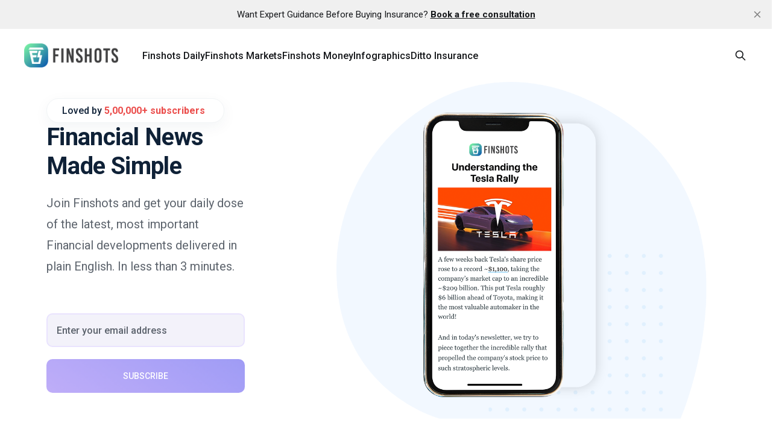

--- FILE ---
content_type: text/html; charset=utf-8
request_url: https://finshots.in/
body_size: 15185
content:
<!DOCTYPE html>
<html lang="en">

<head>
    <link rel="shortcut icon" type="image/x-icon"
        href="https://d3jlwjv6gmyigl.cloudfront.net/assets/two/images/favicon-c5975d7584b2205cf5df5fe1414b6d09.png" />
    <meta name="viewport" content="width=device-width,minimum-scale=1,initial-scale=1" class="next-head" />
    <meta charSet="utf-8" class="next-head" />
    <title>Finshots | Financial News made simple</title>
    <meta name="Description"
        content="A 3 minute daily newsletter on the most important Financial and Business news in a language you'll understand"
        class="next-head" />
    <meta property="og:description"
        content="A 3 minute daily newsletter on the most important Financial and Business news in a language you'll understand" />
    <meta property="og:site_name" content="Finshots" />
    <meta property="og:type" content="website" />
    <meta property="og:title" content="Finshots | Financial News made simple" />
    <meta property="og:url" content="https://finshots.in/" />
    <meta property="og:image" content="https://d3jlwjv6gmyigl.cloudfront.net/assets/Finshots-2.jpg" />
    <meta property="fb:pages" content="1093241960850430" />
    <meta property="article:publisher" content="https://www.facebook.com/finshots/" />
    <meta name="twitter:card" content="summary_large_image" />
    <meta name="twitter:title" content="Finshots | Financial News made simple" />
    <meta name="twitter:url" content="https://finshots.in/" />
    <meta name="twitter:site" content="@finshots" />
    <meta name="twitter:image" content="https://d3jlwjv6gmyigl.cloudfront.net/assets/Finshots-2.jpg" />
    <meta property="twitter:description"
        content="A 3 minute daily newsletter on the most important Financial and Business news in a language you'll understand" />
    <link rel="alternate" type="application/rss+xml" title="Finshots" href="https://finshots.in/archive/rss/" />
    <!-- Google tag (gtag.js) -->
    <script async src="https://www.googletagmanager.com/gtag/js?id=G-JG6BQRR3VW"></script>
    <script>
        window.dataLayer = window.dataLayer || [];
        function gtag(){dataLayer.push(arguments);}
        gtag('js', new Date());
        gtag('config', 'G-JG6BQRR3VW');
    </script>
    <script
        type="application/ld+json">{"@context":"http://schema.org","@type":"Organization","url":"https://finshots.in","logo":"https://finception.in/static/images/finshots.png","sameAs":["https://www.facebook.com/finshots/","https://www.instagram.com/finshots_/","https://x.com/finshots","https://www.linkedin.com/company/finception-in/"],"contactPoint":[{"@type":"ContactPoint","telephone":"+91-8980594439","contactType":"customer support"}]}</script>
    <script
        type='application/ld+json'>{"@context":"https://schema.org","@type":"WebSite","url":"https://finshots.in","name":"Finshots"}</script>
    <meta name="theme-color" content="#ec5555" class="next-head" />
    <link href="https://fonts.googleapis.com/css?family=Roboto:100,100i,300,300i,400,400i,500,500i,700,700i,900,900i"
        rel="stylesheet" class="next-head" />
    <link href="https://d3jlwjv6gmyigl.cloudfront.net/assets/shoji.css" rel="stylesheet" />

    <link rel="preload" as="style" href="/assets/built/screen.css?v=98cc2bd8fb" />
    <link rel="preload" as="script" href="/assets/built/casper.js?v=98cc2bd8fb" />

    <link rel="stylesheet" type="text/css" href="/assets/built/screen.css?v=98cc2bd8fb" />
    <script defer src="https://mano-deliver.s3.ap-south-1.amazonaws.com/sodo.js" data-key="8067c49caa4ce48ca16b4c4445" data-styles="https://cdn.jsdelivr.net/ghost/sodo-search@~1.5/umd/main.css" data-sodo-search="https://finshots.in" data-locale="en" crossorigin="anonymous"></script>
    <script defer src="https://cdn.jsdelivr.net/ghost/announcement-bar@~1.1/umd/announcement-bar.min.js" data-announcement-bar="https://finshots.in" data-api-url="https://finshots.in/members/api/announcement/" crossorigin="anonymous"></script>
    
    <!-- Cloudflare Turnstile -->
    <script src="https://challenges.cloudflare.com/turnstile/v0/api.js" async defer></script>


    <style>
        html {
            scroll-behavior: smooth;
        }

        :root {
            /* Margin for items */
            --margin-items: 24px;

            /* Primary */
            --font-family-primary: 'Roboto', sans-serif;
            --font-weight-primary-regular: 600;

            /* Secondary */
            --font-family-secondary: 'Roboto', sans-serif;
            --font-weight-secondary-regular: 400;
            --font-weight-secondary-bolder: 700;
        }


        @media (max-width:1440px) {
            :root {
                --margin-items: 14px;
            }
        }


        body {
            font-family: -apple-system, BlinkMacSystemFont, "Segoe UI", Roboto, Oxygen, Ubuntu, Cantarell, "Open Sans", "Helvetica Neue", sans-serif;
        }

        .landing {
            max-width: 1120px;
            margin: 50px auto 0;
        }

        .landing-first-half>div>h1 {
            font-size: 36px;
            line-height: 45px;
            color: #0f2137;
            font-family: Roboto, sans-serif;
            font-weight: 700;
            margin-top: revert;
        }

        .landing-first-half>div>span {
            color: #343d48cc;
            font-size: 16px;
            font-weight: 400;
            line-height: 1.75;
        }


        .landing-first-half>div>h1>br {
            display: none;
        }

        @media (min-width: 1366px) {
            .landing-first-half>div>h1>br {
                display: block;
            }
        }

        @media (min-width: 1520px) {
            .landing {
                padding: 0 0 0 9vw;
            }
        }

        @media (min-width: 960px) and (max-width: 1519px) {
            .landing {
                padding: 0 0 0 6vw;
            }
        }

        @media (min-width: 960px) {
            .landing {
                display: flex;
                align-items: center;
                justify-content: space-between;
                max-width: 1520px;
                margin: 0 auto 5vh;
            }

            .header {
                max-width: 1350px;
                margin: 0 auto;
                padding: 0 4vw;
            }

            .landing-first-half {
                width: 50%;
            }


            .landing-first-half>div {
                width: 74%;
            }

            .landing-first-half>div>h1 {
                font-size: 50px;
                line-height: 60px;
            }

            .landing-first-half>div>span {
                font-size: 20px;
            }
        }

        @media (max-width: 575px) {
            .landing-first-half>div>h1 {
                font-size: 28px;
                line-height: 1.5;
            }
        }


        @media (min-width: 960px) and (max-width: 1366px) { 
            .landing-first-half>div>h1 {
                font-size: 40px;
                line-height: 1.2;
            }
        }


        @media (max-width: 959px) {
            .landing-first-half {
                text-align: center;
                padding: 0 4vw;
                max-width: 500px;
                margin: 0px auto;
            }

            .landing-second-half {
                text-align: center;
            }
        }

        .landing-first-half>div>button {
            background-color: rgb(106, 82, 253);
            color: white;
            padding: 15px 50px;
            margin: 30px 0;
            font-size: 20px;
            font-weight: 700;
            border-radius: 8px;
            text-decoration: none;
            border: rgb(106, 82, 253);
        }

        .landing-first-half>div>button:hover {
            opacity: 90%;
        }

        .landing-first-half>div>button>a {
            text-decoration: none;
            color: inherit;
        }

        .landing-second-half .phone-background {
            position: relative;
        }

        @media(max-width: 1900px) and (min-width: 1701px) {
            .phone-background {
                max-width: 95% !important;
                max-height: 95% !important;
            }
        }

        @media(max-width: 1700px) and (min-width: 1400px) {
            .phone-background {
                max-width: 90% !important;
                max-height: 90% !important;
            }

            .phone {
                height: 83% !important;
            }
        }

        @media(max-width: 1399px) and (min-width: 1100px) {
            .phone-background {
                max-width: 85% !important;
                max-height: 85% !important;
            }

            .phone {
                height: 83% !important;
            }
        }

        @media(max-width: 500px) {
            .landing-second-half .phone-background {
                max-width: 140%;
                right: 10%;
            }
        }

        .landing-second-half .phone {
            position: absolute;
            left: 20%;
            top: 9%;
            height: 85%
        }

        .landing-second-half {
            overflow-x: hidden;
        }

        .site-head {
            padding: 30px;
        }

        @media(max-width : 759px) {
            .site-head {
                padding: 4vw;
            }
        }

        .phone-background {
            max-width: 100%;
            max-height: 100%
        }

        .site-nav-item {
            display: inline-block;
            padding: 5px 25px;
            color: #696969;
            font-weight: 600;
            font-size: 17.5px;
            opacity: 0.7;
        }

        .site-nav-item>a {
            text-decoration: none;
            color: black;
        }

        .site-nav-item:hover {
            text-decoration: none;
            opacity: 1;
        }

        .site-nav-item-selected {
            color: #44b3e0 !important;
        }

        .site-nav-item-selected>a {
            text-decoration: none;
            color: inherit;
        }

        .site-nav-icon {
            height: 15px;
            margin: -5px 0 0;
        }

        .site-logo {
            height: 50px;
        }

        .zerodha-logo {
            height: 25px;
        }

        .site-mast {
            display: flex;
            align-items: center;
            justify-content: space-between;
        }

        @media(min-width: 971px) and (max-width: 1300px) {
            .site-nav-item {
                padding: 5px 6px;
                font-size: 15px;
            }
        }

        @media(min-width: 971px) {
            .site-mast-right {
                display: flex;
                align-items: center;
            }

            .site-mast-right-mobile {
                display: none;
            }
        }

        @media(max-width: 970px) {
            .site-logo {
                height: 40px;
            }

            .site-mast-right {
                display: none;
            }

            .site-mast-right-mobile>img {
                transform: scaleX(-1);
                height: 25px;
            }
        }

        .header {
            max-width: 1350px;
            margin: 0 auto;
        }

        .global-footer,
        .pinned-section,
        .loop-section,
        .special-section {
            margin-right: auto;
            margin-left: auto;
            max-width: 1350px;
        }

        .infographic-section {
            margin-bottom: 10vh !important;
        }

        @media(max-width: 1368px) {

            .loop-section,
            .global-footer {
                margin: 0 15px;
            }
        }

        .pinned-title {
            font-weight: 600;
        }


        @media (min-width: 1441px) {
            .pinned-image {
                height: 230px;
            }
        }

        @media (max-width: 1440px) and (min-width: 1281px) {
            .pinned-image {
                height: 200px;
            }
        }


        @media (max-width: 1280px) and (min-width: 1025px) {
            .pinned-image {
                height: 180px;
            }
        }



        @media (min-width: 1281px) {
            .loop-item-image {
                height: 200px;
                min-height: 200px;
            }

            .loop-item-title {
                font-size: 22px;
            }
        }

        @media (max-width: 1280px) and (min-width: 1025px) {
            .loop-item-image {
                height: 180px;
                min-height: 180px;
            }
        }

        @media (min-width: 480px) and (max-width: 1280px) {
            .loop-item-title {
                font-size: 18px;
            }
        }

        @media (max-width: 480px) {
            .loop-item-title {
                font-size: 20px;
            }
        }

        @media (max-width: 1281px) {
            .loop-item-image {
                height: 150px;
                min-height: 150px;
            }

        }

        /**********************************************************/

        .containerClass {
            border-radius: 20px;
            background-color: rgb(255, 255, 255);
            box-shadow: 0px 0px 94px 6px rgba(107, 83, 254, 0.1);
            padding: 80px 0;
            margin: 0 auto;
            text-align: center;
        }

        @media (min-width: 768px) {
            .juFLto {
                max-width: 750px;
                width: 100%;
            }
        }

        @media (min-width: 992px) {
            .juFLto {
                max-width: 970px;
                width: 100%;
            }
        }

        @media (min-width: 1220px) {
            .juFLto {
                max-width: 1350px;
                width: 100%;
            }
        }

        .kYJEJY {
            box-sizing: border-box;
            margin-top: 0;
            margin-bottom: 20px;
            font-size: 20px;
            color: #32325d;
            font-weight: 700;
            text-align: center;
            line-height: 30px;
            -webkit-letter-spacing: -0.010em;
            -moz-letter-spacing: -0.010em;
            -ms-letter-spacing: -0.010em;
            letter-spacing: -0.010em;
        }

        @media screen and (min-width: 575px) {
            .kYJEJY {
                line-height: 32px;
            }
        }

        @media screen and (min-width: 768px) {
            .kYJEJY {
                line-height: 40px;
            }
        }

        @media screen and (min-width: 990px) {
            .kYJEJY {
                line-height: 50px;
            }
        }

        @media screen and (min-width: 1440px) {
            .kYJEJY {
                line-height: 55px;
            }
        }

        @media screen and (min-width: 575px) {
            .kYJEJY {
                text-align: center;
            }
        }

        @media screen and (min-width: 575px) {
            .kYJEJY {
                font-size: 26px;
            }
        }

        @media screen and (min-width: 768px) {
            .kYJEJY {
                font-size: 30px;
            }
        }

        @media screen and (min-width: 990px) {
            .kYJEJY {
                font-size: 36px;
            }
        }

        @media screen and (min-width: 1440px) {
            .kYJEJY {
                font-size: 40px;
            }
        }

        .ftqvGS {
            box-sizing: border-box;
            margin-top: 0;
            margin-bottom: 25px;
            font-size: 16px;
            color: #525f7f;
            font-weight: 400;
            text-align: center;
            line-height: 28px;
        }

        @media screen and (min-width: 575px) {
            .ftqvGS {
                text-align: center;
            }
        }

        @media screen and (min-width: 575px) {
            .ftqvGS {
                margin-bottom: 25px;
            }
        }

        @media screen and (min-width: 768px) {
            .ftqvGS {
                margin-bottom: 30px;
            }
        }

        @media screen and (min-width: 990px) {
            .ftqvGS {
                margin-bottom: 30px;
            }
        }




        @media screen and (min-width: 1440px) {
            .ftqvGS {
                margin-bottom: 45px;
            }
        }

        .fiwyRa {
            box-sizing: border-box;
            display: -webkit-box;
            display: -webkit-flex;
            display: -ms-flexbox;
            display: flex;
            -webkit-box-pack: center;
            -webkit-justify-content: center;
            -ms-flex-pack: center;
            justify-content: center;
        }

        .gSuvvI {
            display: -webkit-box;
            display: -webkit-flex;
            display: -ms-flexbox;
            display: flex;
            -webkit-align-items: stretch;
            -webkit-box-align: stretch;
            -ms-flex-align: stretch;
            align-items: stretch;
            margin-right: auto;
            margin-bottom: 25px;
            position: relative;
            width: 450px;
        }

        .gSuvvI .field-wrapper {
            height: 100%;
        }

        .FXrPt .field-wrapper {
            position: relative;
        }

        .gSuvvI .email_input {
            -webkit-box-flex: 1;
            -webkit-flex-grow: 1;
            -ms-flex-positive: 1;
            flex-grow: 1;
            margin-right: 10px;
        }


        .gSuvvI .email_input input {
            height: 100%;
            background: #fff;
            font-size: 16px;
            font-weight: 500;
            color: #343d48;
            padding: 5px 15px;
            border-color: #dadada;
            border-style: solid;
            border-width: 2px;
            border-color: rgb(233, 227, 254);
            border-radius: 10px;
            background-color: rgb(243, 242, 250);
            height: 56px;
        }

        .FXrPt textarea,
        .FXrPt input {
            font-size: 16px;
            padding: 11px;
            display: block;
            width: 100%;
            color: #5d646d;
            box-shadow: none;
            border-radius: 4px;
            box-sizing: border-box;
            border: 1px solid #EBEBEB;
            -webkit-transition: border-color 0.2s ease;
            transition: border-color 0.2s ease;
        }

        .iXqKdl {
            position: absolute;
            left: -5000px;
        }


        .gSuvvI button {
            border-radius: 10px;
            background-color: rgb(106, 82, 253);
            height: 56px;
            margin: auto;
        }

        @media (max-width: 990px) {
            .gSuvvI {
                margin-left: auto;
            }
        }

        @media (max-width: 575px),
        (min-width: 961px) and (max-width: 1280px) {
            .gSuvvI {
                -webkit-flex-direction: column;
                -ms-flex-direction: column;
                flex-direction: column;
                -webkit-align-items: center;
                -webkit-box-align: center;
                -ms-flex-align: center;
                align-items: center;
                margin-bottom: 25px;
                width: 100%;
            }

            .gSuvvI .email_input {
                width: 100%;
                margin-right: 0;
                margin-bottom: 20px;
            }

            .gSuvvI button {
                position: relative;
                right: 0;
                top: 0;
                height: 56px;
                width: 100%;
            }
        }


        .FXrPt {
            position: relative;
        }


        .jYbQMV span.btn-text {
            padding-left: 5px;
            padding-right: 5px;
        }

        .jYbQMV {
            cursor: pointer;
            display: -webkit-inline-box;
            display: -webkit-inline-flex;
            display: -ms-inline-flexbox;
            display: inline-flex;
            -webkit-align-items: center;
            -webkit-box-align: center;
            -ms-flex-align: center;
            align-items: center;
            -webkit-box-pack: center;
            -webkit-justify-content: center;
            -ms-flex-pack: center;
            justify-content: center;
            color: #fff;
            background-color: #5268db;
            min-height: 46px;
            min-width: 48px;
            border-radius: 3px;
            font-family: Roboto, sans-serif !important;
            font-size: 16px;
            font-weight: 500;
            -webkit-text-decoration: none;
            text-decoration: none;
            text-transform: capitalize;
            padding-top: 8px;
            padding-bottom: 8px;
            padding-left: 15px;
            padding-right: 15px;
            border: 0;
            -webkit-transition: all 0.3s ease;
            transition: all 0.3s ease;
            color: #fff;
            background-color: #5268db;
            border-color: #5268db;
            background-image: linear-gradient(31deg, rgba(215, 178, 233, 0.4) 0%, rgba(83, 105, 220, 0.4) 100%);
            box-sizing: border-box;
            padding-left: 22px;
            padding-right: 22px;
            height: 48px;
            font-size: 14px;
            border-radius: 4px;
        }

        .diyzVK {
            margin-top: 8vh;
            margin-bottom: 2vh;
            font-family: Roboto, sans-serif !important;
        }

        .diyzVK .containerClass .contactdes {
            text-align: center;
            padding: 10px;
        }

        .jHHZcE {
            box-sizing: border-box;
        }

        .ipZiHA {
            box-sizing: border-box;
            width: 90%;
        }

        @media screen and (min-width: 575px) {
            .ipZiHA {
                width: 90%;
            }
        }


        @media screen and (min-width: 768px) {
            .ipZiHA {
                width: 90%;
            }
        }


        @media screen and (min-width: 990px) {
            .ipZiHA {
                width: 45%;
            }
        }

        .play-store {
            height: 80px;
            max-width: 190px;
        }

        .app-store {
            height: 55px;
        }

        .footer-nav-column ul li {
            font-weight: normal;
            font-family: Roboto, serif;
        }

        .footer-description {
            font-weight: normal;
            font-family: Roboto, serif;
        }

        @media (max-width: 560px) {
            .footer-nav-column {
                width: 100% !important;
            }
        }

        .app-links {
            display: flex;
            flex-direction: column;
            margin-right: 20px;
            text-align: center;
        }

        .join-us-tw {
            font-size: 16px;
            color: rgb(85, 26, 139);
        }

        .sidenav {
            height: 100%;
            /* 100% Full-height */
            width: 0;
            /* 0 width - change this with JavaScript */
            position: fixed;
            /* Stay in place */
            z-index: 10;
            /* Stay on top */
            top: 0;
            /* Stay at the top */
            right: 0;

            background-color: white;
            overflow-x: hidden;
            /* Disable horizontal scroll */
            padding-top: 60px;
            /* Place content 60px from the top */
            transition: 0.5s;
            /* 0.5 second transition effect to slide in the sidenav */
        }

        /* The navigation menu links */
        .sidenav a {
            padding: 8px 8px 8px 32px;
            text-decoration: none;
            font-size: 20px;
            display: block;
        }

        /* When you mouse over the navigation links, change their color */
        .sidenav a:hover {
            color: #808080;
        }

        /* Position and style the close button (top right corner) */
        .sidenav .closebtn {
            position: absolute;
            top: 0;
            right: 25px;
            font-size: 36px;
            margin-left: 50px;
        }

        @media screen and (max-height: 450px) {
            .sidenav {
                padding-top: 15px;
            }

            .sidenav a {
                font-size: 18px;
            }
        }

        #overlay {
            position: fixed;
            /* Sit on top of the page content */
            display: none;
            /* Hidden by default */
            width: 100%;
            /* Full width (cover the whole page) */
            height: 100%;
            /* Full height (cover the whole page) */
            top: 0;
            left: 0;
            right: 0;
            bottom: 0;
            background-color: rgba(0, 0, 0, 0.5);
            /* Black background with opacity */
            z-index: 2;
            /* Specify a stack order in case you're using a different order for other elements */
            cursor: pointer;
            /* Add a pointer on hover */
        }

        #mobile-item a {
            display: none;
        }

        .mobile-item-fadeIn {
            animation: fadeIn ease-in-out 1s;
            -webkit-animation: fadeIn ease-in-out 1s;
            -moz-animation: fadeIn ease-in-out 1s;
            -o-animation: fadeIn ease-in-out 1s;
            -ms-animation: fadeIn ease-in-out 1s;
        }

        @keyframes fadeIn {
            0% {
                opacity: 0;
            }

            50% {
                opacity: 0.35;
            }

            100% {
                opacity: 0.7;
            }
        }

        @-moz-keyframes fadeIn {
            0% {
                opacity: 0;
            }

            50% {
                opacity: 0.35;
            }

            100% {
                opacity: 0.7;
            }
        }

        @-webkit-keyframes fadeIn {
            0% {
                opacity: 0;
            }

            50% {
                opacity: 0.35;
            }

            100% {
                opacity: 0.7;
            }
        }

        @-o-keyframes fadeIn {
            0% {
                opacity: 0;
            }

            50% {
                opacity: 0.35;
            }

            100% {
                opacity: 0.7;
            }
        }

        @-ms-keyframes fadeIn {
            0% {
                opacity: 0;
            }

            50% {
                opacity: 0.35;
            }

            100% {
                opacity: 0.7;
            }
        }

        @media (max-width: 768px) and (min-width: 481px) {
            .loop-item {
                flex-basis: calc(50% - var(--margin-items)) !important;
            }
        }

        @media (max-width: 1024px) and (min-width: 769px) {
            .loop-item {
                flex-basis: calc(33.333% - var(--margin-items)) !important;
            }
        }

        @media(max-width: 481px) {
            .loop-item {
                flex-basis: calc(51% - var(--margin-items));
            }

            .containerClass {
                padding: 50px 0px 30px;
                margin: 0 20px;
            }
        }

        @media (max-width: 1024px) {
            .loop-item-meta {
                display: block !important;
            }
        }

        /************* Markets & Infographic Section ***************/

        .market-top-articles-section {
            padding: 24px 0;
            margin: 0 auto 8vh;
            max-width: 1350px;
            border-radius: 3px;
        }

        .market,
        .top-articles {
            width: 100%;
        }

        .no-bg-color {
            background-color: unset !important;
        }

        @media (min-width: 1281px) {
            .info-graphic-image {
                height: 250px;
                min-height: 250px;
            }
        }

        .info-graphic-info {
            padding: 15px;
        }

        .info-graphic-title {
            font-size: 1.3rem !important;
            margin-top: 10px;
        }

        .info-graphic-date {
            margin: 5px auto;
        }

        @media(min-width: 40em) {
            .market-top-articles-section {
                display: flex;
            }

            .market,
            .top-articles {
                width: 55%;
            }

            .market {
                margin-left: -24px;
            }

            .top-articles {
                margin-right: -24px;
            }
        }

        @media (max-width: 1400px) and (min-width: 640px) {
            .market-top-articles-section {
                padding-right: calc(24px - (var(--margin-items) / 2));
                padding-left: calc(24px - (var(--margin-items) / 2));
            }
        }

        .post-item {
            margin: 0 24px;
            display: flex;
            padding: 10px 0;
            background-color: #ffffff;
            border-radius: 4px;
            box-shadow: inset 0 -1px 0 0 #ECECEC;
            transition: transform .2s ease-in-out;
            flex: 1 0 auto;
        }

        .post-item__flex {
            display: flex;
            width: 100%;
        }

        .post-item__content {
            flex: 1;
        }

        .post-item__title {
            font-family: var(--font-family-primary);
            font-weight: var(--font-weight-primary-regular);
            display: inline;
            font-size: 22px;
            line-height: 24px;
            transition: .26s;
        }

        @media (min-width: 800px) {
            .post-item__title_mobile {
                display: none;
            }
        }

        @media (max-width: 799px) {
            .post-item {
                flex-direction: column;
            }

            .post-item__title_mobile {
                display: block;
            }

            .post-item__title_desktop {
                display: none;
            }
        }

        .post-item__date {
            display: block;
            color: #585858;
            font-family: Roboto, sans-serif;
            font-size: 12px;
            line-height: 16px;
            letter-spacing: .5px;
            margin-top: 8px;
        }

        .post-item__excerpt {
            font-family: Roboto, sans-serif;
            display: block;
            color: #585858;
            font-size: 15px;
            line-height: 18px;
            letter-spacing: .5px;
            margin-top: 8px;
        }

        .post-item__media {
            margin-left: 24px;
        }

        .post-item__image {
            display: block;
            width: 88px;
            height: 72px;
            object-fit: cover;
            border-radius: 2px;
        }

        @media (min-width:481px) and (max-width:1280px) {
            .post-item__title {
                font-size: 18px;
            }

        }

        @media(min-width: 64em) {
            .post-item {
                min-height: 120px;
            }

            .post-item__image {
                width: 150px !important;
                height: 100px !important;
            }
        }

        @media (max-width: 480px) {
            .post-item__title {
                font-size: 20px;
            }
        }

        @media (max-width: 480px) {
            .hide-on-mobile {
                display: none;
            }
        }

        @media (min-width: 481px) {
            .hide-on-desktop {
                display: none;
            }
        }

        ._lazyloaded {
            transition: opacity .5s ease;
        }

        .post-item__media img {
            max-width: 100%;
            font-style: italic;
            border-style: none;
        }

        .title-bar {
            display: flex;
            align-items: baseline;
            justify-content: space-between;
            margin: 0 24px;
            padding-bottom: 8px;
            box-shadow: inset 0 -2px 0 0 #222222;
        }

        .title-bar__title {
            font-family: var(--font-family-primary);
            font-weight: var(--font-weight-primary-regular);
            line-height: 24px;
            letter-spacing: .5px;
        }

        .title-bar__title h3 {
            font-size: 22px;
        }

        @media (min-width:1025px) and (max-width:1280px) {
            .title-bar__title h3 {
                font-size: 20px;
            }
        }

        @media (max-width:1024px) {
            .title-bar__title h3 {
                font-size: 18px;
            }
        }

        .title-bar__link {
            display: flex;
            align-items: center;
            transition: .5s;
            margin: unset !important;
        }

        .svg_img {
            position: relative;
            right: 0;
            bottom: -2px;
            width: 13px;
            height: 13px;
            margin-left: 7px;
            transition: right .15s ease;
            fill: #999;
        }

        @media (max-width: 63.99em) {
            .market:not(:last-child) {
                margin-bottom: 32px;
            }
        }

        .loop-item-excerpt {
            font-family: Roboto, sans-serif;
            font-size: 15px;
            font-weight: 400;
            margin-top: 0;
            margin-bottom: 0;
            color: #585858;
            letter-spacing: .3px;
        }

        @media (max-width:1024px) {
            .loop-item-excerpt {
                font-size: 15px;
            }
        }

        @media (min-width:1025px) and (max-width:1280px) {
            .loop-item-excerpt {
                font-size: 14px;
            }
        }


        @media (min-width:1281px) and (max-width:1440px) {
            .loop-item-excerpt {
                font-size: 15px;
            }
        }

        .landing-subscribe-form {
            margin-top: 40px;
        }

        .turnstile-container {
            margin-bottom: 20px;
            display: flex;
            justify-content: flex-start;
        }

        .turnstile-container-center {
            margin-bottom: 20px;
            display: flex;
            justify-content: center;
        }

        .cf-turnstile {
            transform: scale(0.9);
        }

        @media (max-width: 575px) {
            .cf-turnstile {
                transform: scale(0.8);
            }
        }

        /* Disabled button styling */
        .jYbQMV:disabled {
            cursor: not-allowed;
            opacity: 0.6;
        }

        .jYbQMV:disabled:hover {
            opacity: 0.6;
        }

        /* do not group these rules */
        .subscribe-input::placeholder {
            color: #343d48cc;
        }

        /* Heading for special section */
        .custom-heading {
            display: flex;
            width: 100%;
            padding: 30px 0px 15px;
            align-items: flex-end;
        }

        .custom-heading,
        .custom-heading h3 {
            box-sizing: border-box;
        }

        .custom-heading h3 {
            font-size: 22px;
            margin: 0;
            padding-right: 20px;
        }

        .custom-heading a {
            flex-basis: unset;
            font-family: var(--font-family-primary);
            font-size: 16px;
            font-weight: var(--font-weight-primary-regular);
            line-height: 1.4;
            display: inline-block;
            margin: auto 0px auto 20px;
            text-align: right;
            color: #999;
        }

        .custom-heading span {
            background: #7B756F;
            height: 1px;
            flex-grow: 2;
            margin: auto;
        }

        .custom-heading svg {
            position: relative;
            right: 0;
            bottom: 2px;
            width: 13px;
            height: 13px;
            margin-left: 7px;
            transition: right .15s ease;
            fill: #999;
        }

        .custom-heading a:hover svg {
            right: -4px;
        }

        @media (max-width:768px) {
            .custom-heading svg {
                display: none;
            }
        }

        @media (min-width:1025px) and (max-width:1280px) {
            .custom-heading {
                padding: 25px 0px 15px;

            }

            .custom-heading h3 {
                font-size: 20px;
            }
        }

        @media (max-width:1024px) {
            .custom-heading {
                padding: 20px 0px 15px;
            }

            .custom-heading h3 {
                font-size: 18px;
            }

        }

        @media (max-width:1280px) {
            .custom-heading a {
                margin-right: 0;
            }
        }

        .m-l-auto {
            margin-left: auto;
        }

        .landing-pill {
            display: inline-block;
            border-radius: 4em;
            border: 1px solid #f1f4f6;
            padding: 7px 25px;
            box-shadow: 0px 7px 25px 0px rgba(22, 53, 76, 0.05);
            background-color: #fff;
            white-space: nowrap;
        }

        .pill-text {
            box-sizing: border-box;
            margin-top: 0;
            margin-bottom: 0;
            font-size: 16px;
            color: #0f2137;
            font-weight: 500;
        }

        .pill-count {
            box-sizing: border-box;
            margin-top: 0;
            margin-bottom: 0;
            margin-right: 0.4em;
            font-size: 16px;
            color: #eb4d4b;
            font-weight: 700;
        }

        .nav-item-subscribe {
            opacity: unset;
            height: unset;
            width: unset;
        }

        .nav-item-subscribe a button {
            opacity: unset;
            height: unset;
            min-height: unset;
            width: unset !important;
            padding: 10px 20px;
            border-radius: 5px;
            cursor: pointer;
            color: #fff;
            background-color: #5268db;
            font-family: inherit;
            -webkit-text-decoration: none;
            text-decoration: none;
            text-transform: capitalize;
            border: 0;
            -webkit-transition: all 0.3s ease;
            transition: all 0.3s ease;
            border-color: #5268db;
            background-image: linear-gradient(31deg, rgba(215, 178, 233, 0.4) 0%, rgba(83, 105, 220, 0.4) 100%);
            box-sizing: border-box;
            font-family: Roboto, sans-serif !important;
            font-size: 14px;
        }

        .is-active {
            color: #2076ac !important;
        }

        .finshots_daily,
        .infographics {
            margin: 0 !important;
        }

        /***Search Changes***/
        .c-search-result {
            padding: 16px !important;
        }

        @media (max-width: 650px) {

            .c-search-results,
            .c-search__form {
                margin-left: 0 !important;
                padding-right: 0 !important;
            }

            .c-search-result__title {
                font-size: 16px !important;
                font-weight: 400 !important;
                line-height: 1.3 !important;
            }

            .c-search-result__excerpt {
                font-size: 14px !important;
            }

            .c-search__close {
                top: 10px !important;
            }

            .c-search {
                padding-top: 70px !important;
            }

            .c-search-results {
                height: calc(100vh - 220px) !important;
            }

            .c-spinner__icon {
                right: 7% !important;
            }
        }

        .c-search-result {
            align-items: flex-start !important;
        }

        .c-search-result__image {
            box-shadow: none !important;
            border-radius: 5px !important;
        }

        .c-search-no-result__title {
            margin: 0 !important;
            text-align: center !important;
        }

        .c-spinner__icon {
            position: absolute !important;
            fill: #585858 !important;
            width: 32px !important;
            height: 32px !important;
            right: 35px;
        }

        .c-spinner__icon_hide {
            display: none !important;
        }

        @media screen and (max-width: 2000px) and (min-width: 1700px) {
            .c-search__close {
                right: 23% !important;
            }
        }

        @media screen and (max-width: 1699px) and (min-width: 1400px) {
            .c-search__close {
                right: 17% !important;
            }
        }

        @media screen and (max-width: 1399px) and (min-width: 1100px) {
            .c-search__close {
                right: 8% !important;
            }
        }

        .icon--ei-search {
            color: #000;
            height: 34px !important;
            width: 34px !important;
        }

        .ditto-banner {
            display: flex;
            justify-content: center;
            background: rgb(255,245,179);
            background: linear-gradient(90deg, rgba(255,245,179,0.4) 0%, rgba(212,178,255,0.4) 100%); 
            padding: 15px;
        }

        .ditto-banner-text {
            margin: 0px;
            cursor: pointer;
            font-weight: 500;
            color: rgb(15, 33, 55)
            text-align: center;
            font-size: 17px;
        }

        @media (max-width: 650px) {
            .ditto-banner-text {
                margin: 0px;
                cursor: pointer;
                font-weight: 500;
                font-size: 14px;
                text-align: center;
            }
        }

        .book-banner img {
            height: 100%;
            width: 100%;
            object-fit: contain;
        }

        .wide-banner, .mobile-banner{
            height: auto;
            display: none;
        }

        .mobile-banner {
            display: block;
              width: 80%;
        }

        @media screen and (min-width: 640px) {
            .wide-banner {
                display: block;
            }
            .mobile-banner {
                display: none;
            }
        }

        
        li {
            padding-left: 0px;
        }

        img {
            display: initial;
        }

        *, ::after, ::before {
            box-sizing: unset;
        }

    </style>
</head>

<body>


        <header id="gh-head" class="gh-head outer is-header-hidden">
        <div class="gh-head-inner inner">
            <div class="gh-head-brand">
                <a class="gh-head-logo" href="https://finshots.in">
                        <img src="https://d3jlwjv6gmyigl.cloudfront.net/images/2019/08/logo_horizontal.png" alt="Finshots">
                </a>
                <button class="gh-search gh-icon-btn" aria-label="Search this site" data-ghost-search><svg xmlns="http://www.w3.org/2000/svg" fill="none" viewBox="0 0 24 24" stroke="currentColor" stroke-width="2" width="20" height="20"><path stroke-linecap="round" stroke-linejoin="round" d="M21 21l-6-6m2-5a7 7 0 11-14 0 7 7 0 0114 0z"></path></svg></button>
                <button class="gh-burger" aria-label="Main Menu"></button>
            </div>

            <nav class="gh-head-menu">
                <ul class="nav">
    <li class="nav-finshots-daily"><a href="https://finshots.in/archive/">Finshots Daily</a></li>
    <li class="nav-finshots-markets"><a href="https://finshots.in/markets/">Finshots Markets</a></li>
    <li class="nav-finshots-money"><a href="https://finshots.in/tag/money/">Finshots Money</a></li>
    <li class="nav-infographics"><a href="https://finshots.in/infographic/">Infographics</a></li>
    <li class="nav-ditto-insurance"><a href="https://joinditto.in/ask-ditto/?utm_source=finshots&utm_medium=header">Ditto Insurance</a></li>
</ul>

            </nav>

            <div class="gh-head-actions">
                        <button class="gh-search gh-icon-btn" aria-label="Search this site" data-ghost-search><svg xmlns="http://www.w3.org/2000/svg" fill="none" viewBox="0 0 24 24" stroke="currentColor" stroke-width="2" width="20" height="20"><path stroke-linecap="round" stroke-linejoin="round" d="M21 21l-6-6m2-5a7 7 0 11-14 0 7 7 0 0114 0z"></path></svg></button>
            </div>
        </div>
    </header>
    <div class="landing">
        <div class='landing-first-half'>
            <span class="bannerSectionstyle__DiscountLabel-sc-1uczega-2 landing-pill">
                <span font-size="13px,14px" color="#0f2137" font-weight="500"
                    class="Text__TextWrapper-sc-15lufec-0 pill-text">
                    Loved by
                </span>
                <span font-size="14px" color="#eb4d4b" font-weight="700"
                    class="Text__TextWrapper-sc-15lufec-0 pill-count">
                    5,00,000+ subscribers
                </span>
            </span>
            <div>
                <h1>Financial News<br> Made Simple</h1>
                <span>
                    Join Finshots and get your daily dose of the latest, most important Financial developments
                    delivered in plain English. In less than 3 minutes.
                </span>
                <br />

                <div class='landing-subscribe-form'>
                    <!-- Cloudflare Turnstile Captcha -->
                    <div class="turnstile-container">
                        <div class="cf-turnstile" data-sitekey="0x4AAAAAABknLvHS5Mk5Sf3r" data-callback="onTurnstileSuccess" data-action="subscribe"></div>
                    </div>
                    
                    <form
                        action="https://send.finshots.in/api/subscribe/"
                        method="post" id="mc-embedded-subscribe-form" name="mc-embedded-subscribe-form"
                        class="validate contactstyle__ContactFromWrapper-pypqfs-2 gSuvvI" target="_blank">
                        <div class="reusecore__input email_input inputstyle__InputField-sc-8lywy0-0 FXrPt">
                            <div class="field-wrapper"><input class='subscribe-input' type="email"
                                    placeholder="Enter your email address" aria-label="email" name="email" value="" />
                            </div>
                        </div>
                        <div aria-hidden="true" class="contactstyle__InvisibleDiv-pypqfs-0 iXqKdl">
                            <input type="text" name="audience" tabindex="-1" value="Finshots Main"
                                readonly="" />
                        </div> <button type="submit" class="reusecore__button buttonstyle__ButtonStyle-ntq24p-0 jYbQMV"
                            font-size="2" font-weight="600" height="4" id="mc-embedded-subscribe" name="subscribe" disabled><span
                                class="btn-text">SUBSCRIBE</span></button>
                    </form>
                </div>
            </div>
        </div>
        <div style="width: 4%"></div>
        <div class='landing-second-half'>
            <div style="position: relative; left: 0; top: 0">
                <img class='phone-background lazyload'
                    src='https://d3jlwjv6gmyigl.cloudfront.net/assets/landingFold.png' />
                <img class='phone' src='https://d3jlwjv6gmyigl.cloudfront.net/images/tesla_400.png' />
            </div>
        </div>
    </div>

    <div class="loop-section" style="margin-bottom: 5vh;">
        <div class="custom-heading">
            <a class="finshots_daily" href="/archive/">
                <h3>Finshots Daily</h3>
            </a>
            <span></span>
            <a href="/archive/">
                View All
                <svg role="img" viewBox="0 0 24 24" xmlns="http://www.w3.org/2000/svg">
                    <path d="M16.835 10.813V5.289L24 12l-7.165 6.711v-5.524H0v-2.374h16.835z" />
                </svg>
            </a>
        </div>
        <div class="loop-wrap">
            <article
                class="loop-item global-box-shadow is-image">
                <div class="loop-item-wrap">
                    <div class="loop-item-elements">
                        <a href="/archive/the-economics-behind-a-common-language/" class="global-link" aria-label="The economics behind a common language"></a>
                        <div class="loop-item-image global-image">
                            <img class="lazyload" src="https://cdn.finshots.app/images/2026/01/Common-Language-Finshots.jpg" alt="The economics behind a common language">
                        </div>
                        <div class="loop-item-content">
                            <div class="loop-item-meta global-meta">
                                Jan 21, 2026
                            </div>
                            <h2 class="loop-item-title global-title">
                                <a href="/archive/the-economics-behind-a-common-language/" class="global-underline">The economics behind a common language</a>
                            </h2>
                            <p class="loop-item-excerpt">
                                In today’s Finshots, we look at the pros and cons of having one common language spoken across different regions in a country as diverse as India.
                            </p>
                        </div>
                    </div>
                </div>
            </article>
            <article
                class="loop-item global-box-shadow is-image">
                <div class="loop-item-wrap">
                    <div class="loop-item-elements">
                        <a href="/archive/india-is-finally-cracking-down-on-hair-transplants/" class="global-link" aria-label="India is finally cracking down on hair transplants"></a>
                        <div class="loop-item-image global-image">
                            <img class="lazyload" src="https://cdn.finshots.app/images/2026/01/HTI-Finshots-V2.jpg" alt="India is finally cracking down on hair transplants">
                        </div>
                        <div class="loop-item-content">
                            <div class="loop-item-meta global-meta">
                                Jan 20, 2026
                            </div>
                            <h2 class="loop-item-title global-title">
                                <a href="/archive/india-is-finally-cracking-down-on-hair-transplants/" class="global-underline">India is finally cracking down on hair transplants</a>
                            </h2>
                            <p class="loop-item-excerpt">
                                An explainer on why the government has decided to strictly regulate India's booming hair transplant industry.
                            </p>
                        </div>
                    </div>
                </div>
            </article>
            <article
                class="loop-item global-box-shadow is-image">
                <div class="loop-item-wrap">
                    <div class="loop-item-elements">
                        <a href="/archive/the-shadowfax-technologies-ipo/" class="global-link" aria-label="The Shadowfax Technologies IPO"></a>
                        <div class="loop-item-image global-image">
                            <img class="lazyload" src="https://cdn.finshots.app/images/2026/01/Shadofax-IPO-Finshots.jpg" alt="The Shadowfax Technologies IPO">
                        </div>
                        <div class="loop-item-content">
                            <div class="loop-item-meta global-meta">
                                Jan 19, 2026
                            </div>
                            <h2 class="loop-item-title global-title">
                                <a href="/archive/the-shadowfax-technologies-ipo/" class="global-underline">The Shadowfax Technologies IPO</a>
                            </h2>
                            <p class="loop-item-excerpt">
                                A  breakdown of the Shadowfax Technologies IPO which opens for subscription tomorrow and closes on January 22nd
                            </p>
                        </div>
                    </div>
                </div>
            </article>
            <article
                class="loop-item global-box-shadow is-last hide-on-mobile is-image">
                <div class="loop-item-wrap">
                    <div class="loop-item-elements">
                        <a href="/archive/lexus-willingdon-island-and-more/" class="global-link" aria-label="🍳Lexus, Willingdon Island and more..."></a>
                        <div class="loop-item-image global-image">
                            <img class="lazyload" src="https://cdn.finshots.app/images/2026/01/Lexus-Finshots.jpg" alt="🍳Lexus, Willingdon Island and more...">
                        </div>
                        <div class="loop-item-content">
                            <div class="loop-item-meta global-meta">
                                Jan 18, 2026
                            </div>
                            <h2 class="loop-item-title global-title">
                                <a href="/archive/lexus-willingdon-island-and-more/" class="global-underline">🍳Lexus, Willingdon Island and more...</a>
                            </h2>
                            <p class="loop-item-excerpt">
                                A Sunny Side Up edition where we talk about Willingdon Island, how Toyota learned to sell luxury by not selling a Toyota, and more.
                            </p>
                        </div>
                    </div>
                </div>
            </article>
        </div>
    </div>

    <div class="market-top-articles-section">
        <div class="market">
            <div class="title-bar">
                <a href="/tag/markets">
                    <div class="title-bar__title title-bar-heading">
                        <h3 class="title-bar__link">
                            Finshots Markets<svg class="svg_img" role="img" viewBox="0 0 24 24"
                                xmlns="http://www.w3.org/2000/svg">
                                <path d="M16.835 10.813V5.289L24 12l-7.165 6.711v-5.524H0v-2.374h16.835z" />
                            </svg>
                        </h3>
                    </div>
                </a>
            </div>
            <a class="post-item" href="/markets/can-metropolitan-stock-exchange-challenge-the-nse-bse-duopoly/">
                <h3 class="post-item__title post-item__title_mobile global-underline">
                    Can Metropolitan Stock Exchange challenge the NSE-BSE duopoly?
                </h3>
                <div class="post-item__flex">
                    <div class="post-item__content">
                        <h3 class="post-item__title post-item__title_desktop global-underline">
                            Can Metropolitan Stock Exchange challenge the NSE-BSE duopoly?
                        </h3>
                        <p class="post-item__excerpt">
                            An explainer on whether the Metropolitan Stock Exchange (MSE) has any real shot at breaking the NSE–BSE duopoly.
                        </p>
                        <time class="post-item__date">Jan 16, 2026</time>
                    </div>
                    <div class="post-item__media">
                        <img class="post-item__image _lazyloaded lazyload" src="https://cdn.finshots.app/images/2026/01/Tri--Stock-Exchanges-Finshots.jpg" alt="Can Metropolitan Stock Exchange challenge the NSE-BSE duopoly?">
                    </div>
                </div>
            </a>
            <a class="post-item" href="/markets/the-bharat-coking-coal-ipo/">
                <h3 class="post-item__title post-item__title_mobile global-underline">
                    The Bharat Coking Coal IPO
                </h3>
                <div class="post-item__flex">
                    <div class="post-item__content">
                        <h3 class="post-item__title post-item__title_desktop global-underline">
                            The Bharat Coking Coal IPO
                        </h3>
                        <p class="post-item__excerpt">
                            An explainer on the Bharat Coking Coal IPO, which opened for subscription today and closes on January 13th, 2026.
                        </p>
                        <time class="post-item__date">Jan 9, 2026</time>
                    </div>
                    <div class="post-item__media">
                        <img class="post-item__image _lazyloaded lazyload" src="https://cdn.finshots.app/images/2026/01/coal-india-ipo.jpg" alt="The Bharat Coking Coal IPO">
                    </div>
                </div>
            </a>
            <a class="post-item" href="/markets/titans-u-turn-on-lab-grown-diamonds-2/">
                <h3 class="post-item__title post-item__title_mobile global-underline">
                    Titan’s U-turn on lab-grown diamonds
                </h3>
                <div class="post-item__flex">
                    <div class="post-item__content">
                        <h3 class="post-item__title post-item__title_desktop global-underline">
                            Titan’s U-turn on lab-grown diamonds
                        </h3>
                        <p class="post-item__excerpt">
                            An explainer on why Titan changed its mind on lab-grown diamonds (LGDs) and launched beYon.
                        </p>
                        <time class="post-item__date">Jan 3, 2026</time>
                    </div>
                    <div class="post-item__media">
                        <img class="post-item__image _lazyloaded lazyload" src="https://cdn.finshots.app/images/2026/01/beYon-Finshots-V1.png" alt="Titan’s U-turn on lab-grown diamonds">
                    </div>
                </div>
            </a>
        </div>

        <div class="top-articles">
            <div class="title-bar">
                <a href="/top-articles/">
                    <div class="title-bar__title title-bar-heading">
                        <h3 class="title-bar__link">
                            Top Articles<svg class="svg_img" role="img" viewBox="0 0 24 24"
                                xmlns="http://www.w3.org/2000/svg">
                                <path d="M16.835 10.813V5.289L24 12l-7.165 6.711v-5.524H0v-2.374h16.835z" />
                            </svg>
                        </h3>
                    </div>
                </a>
            </div>
            <a class="post-item" href="/archive/why-michael-burry-is-going-short-on-ai/">
                <h3 class="post-item__title post-item__title_mobile global-underline">
                    Why Michael Burry is going short on AI
                </h3>
                <div class="post-item__flex">
                    <div class="post-item__content">
                        <h3 class="post-item__title post-item__title_desktop global-underline">
                            Why Michael Burry is going short on AI
                        </h3>
                        <p class="post-item__excerpt">
                            An explainer on why the famous short seller is going short on AI when everyone is going bullish on AI stocks
                        </p>
                        <time class="post-item__date">Nov 28, 2025</time>
                    </div>
                    <div class="post-item__media">
                        <img class="post-item__image _lazyloaded lazyload" src="https://cdn.finshots.app/images/2025/11/Nvidea-sorting.jpg" alt="Why Michael Burry is going short on AI">
                    </div>
                </div>
            </a>
            <a class="post-item" href="/archive/the-tata-trusts-saga-explained/">
                <h3 class="post-item__title post-item__title_mobile global-underline">
                    The Tata Trusts saga explained
                </h3>
                <div class="post-item__flex">
                    <div class="post-item__content">
                        <h3 class="post-item__title post-item__title_desktop global-underline">
                            The Tata Trusts saga explained
                        </h3>
                        <p class="post-item__excerpt">
                            A story about the rift at Tata Trusts where legacy, leadership, and power are all being tested.
                        </p>
                        <time class="post-item__date">Nov 10, 2025</time>
                    </div>
                    <div class="post-item__media">
                        <img class="post-item__image _lazyloaded lazyload" src="https://cdn.finshots.app/images/2025/11/tata-trusts.jpg" alt="The Tata Trusts saga explained">
                    </div>
                </div>
            </a>
            <a class="post-item" href="/archive/a-breakthrough-that-might-break-the-internet-willow-google-quantum-computing-chip/">
                <h3 class="post-item__title post-item__title_mobile global-underline">
                    A breakthrough that might break the internet
                </h3>
                <div class="post-item__flex">
                    <div class="post-item__content">
                        <h3 class="post-item__title post-item__title_desktop global-underline">
                            A breakthrough that might break the internet
                        </h3>
                        <p class="post-item__excerpt">
                            An explainer on Google’s latest breakthrough with its quantum computing chip named Willow, and how it might affect you and me.
                        </p>
                        <time class="post-item__date">Nov 6, 2025</time>
                    </div>
                    <div class="post-item__media">
                        <img class="post-item__image _lazyloaded lazyload" src="https://cdn.finshots.app/images/2025/11/Google-Quantum-Finshots.jpg" alt="A breakthrough that might break the internet">
                    </div>
                </div>
            </a>
        </div>
    </div>

    <div class="loop-section book-banner">
        <a href="https://amzn.to/4egs9Nl" class="ditto-banner-text">
            <img class="wide-banner" alt="The little book of Indian Business"
                src="https://cdn.finshots.app/images/2025/01/finshots-book-launch-banner.png"  
            />
            <img class="mobile-banner" alt="The little book of Indian Business"
                src="https://cdn.finshots.app/images/2024/09/book_banner_1x1.jpg"  
            />
        </a>
    </div>

    <div class="contactstyle__SectionMainWrapper-pypqfs-3 diyzVK">
        <section id="subscribe" class="Box__BoxWrapper-m50ttq-0 foBJpC">
            <div class="container containerClass style__ContainerWrapper-sc-1gre7ok-0 juFLto">
                <div class="Box__BoxWrapper-m50ttq-0 fryQBH">
                    <div class="feature__block icon_top featureBlockstyle__FeatureBlockWrapper-sc-1pllarm-0 iGoSWH">
                        <div class="content__wrapper featureBlockstyle__ContentWrapper-sc-1pllarm-2 sFZsl">
                            <h2 font-size="20px,26px,30px,36px,40px" font-weight="700" color="#32325d"
                                letter-spacing="-0.010em" class="Heading__HeadingWrapper-vaqy1n-0 kYJEJY">
                                Join 5,00,000+ subscribers</h2>
                            <p font-size="16px" font-weight="400" color="#525f7f"
                                class="Text__TextWrapper-sc-15lufec-0 ftqvGS">We will never spam you. Pinky promise 🙌
                            </p>
                        </div>
                    </div>
                </div>
                <div align="center" style="margin-bottom:25px">
                    <div class="fb-send-to-messenger" cta_text="SUBSCRIBE_IN_MESSENGER"
                        messenger_app_id="767516067035629" page_id="1093241960850430" data-ref="home-page" color="blue">
                    </div>
                </div>
                <div class="Box__BoxWrapper-m50ttq-0 fiwyRa">
                    <div width="1,1,1,0.5" class="Box__BoxWrapper-m50ttq-0 ipZiHA">
                        <!-- Cloudflare Turnstile Captcha -->
                        <div class="turnstile-container-center">
                            <div class="cf-turnstile" data-sitekey="0x4AAAAAABknLvHS5Mk5Sf3r" data-callback="onTurnstileSuccessBottom" data-action="subscribe"></div>
                        </div>
                        
                        <form
                            action="https://send.finshots.in/api/subscribe/"
                            method="post" id="mc-embedded-subscribe-form-bottom" name="mc-embedded-subscribe-form"
                            class="validate contactstyle__ContactFromWrapper-pypqfs-2 gSuvvI m-l-auto" target="_blank">
                            <div class="reusecore__input email_input inputstyle__InputField-sc-8lywy0-0 FXrPt">
                                <div class="field-wrapper"><input type="email" class="subscribe-input"
                                        placeholder="Enter Your Email address" aria-label="email" name="email"
                                        value="" /></div>
                            </div>
                            <div aria-hidden="true" class="contactstyle__InvisibleDiv-pypqfs-0 iXqKdl">
                                <input type="text" name="audience" tabindex="-1" value="Finshots Main"
                                    readonly="" />
                                                        </div> <button type="submit"
                                class="reusecore__button buttonstyle__ButtonStyle-ntq24p-0 jYbQMV" font-size="2"
                                font-weight="600" height="4" id="mc-embedded-subscribe-bottom" name="subscribe" disabled><span
                                class="btn-text">SUBSCRIBE</span></button>
                        </form>
                        <div class="contactdes Box__BoxWrapper-m50ttq-0 jHHZcE"> <span font-size="16px"
                                font-weight="400" color="#525f7f" class="Text__TextWrapper-sc-15lufec-0 ftqvGS">Be a
                                part of our ever growing
                                community. </span> <a href="https://x.com/finshots" target="_blank"
                                class="join-us-tw">
                                Join us on X. </a></div>
                    </div>
                </div>
            </div>
        </section>
    </div>

    <div class="loop-section" style="margin-bottom: 1vh;">
        <div class="custom-heading">
            <a class="finshots_daily" href="/tag/money/">
                <h3>Finshots Money</h3>
            </a>
            <span></span>
            <a href="/tag/money/">
                View All
                <svg role="img" viewBox="0 0 24 24" xmlns="http://www.w3.org/2000/svg">
                    <path d="M16.835 10.813V5.289L24 12l-7.165 6.711v-5.524H0v-2.374h16.835z" />
                </svg>
            </a>
        </div>
        <div class="loop-wrap">
            <article
                class="loop-item global-box-shadow is-image">
                <div class="loop-item-wrap">
                    <div class="loop-item-elements">
                        <a href="/archive/finshots-cracks-crypto-3-bitcoin-and-cryptos-beyond-money/" class="global-link" aria-label="Finshots Cracks Crypto #3: Bitcoin and cryptos beyond money"></a>
                        <div class="loop-item-image global-image">
                            <img src="https://cdn.finshots.app/images/2025/01/Newsletter-artwork-1-V1.png" alt="Finshots Cracks Crypto #3: Bitcoin and cryptos beyond money">
                        </div>
                        <div class="loop-item-content">
                            <div class="loop-item-meta global-meta">
                                Jan 31, 2025
                            </div>
                            <h2 class="loop-item-title global-title">
                                <a href="/archive/finshots-cracks-crypto-3-bitcoin-and-cryptos-beyond-money/" class="global-underline">Finshots Cracks Crypto #3: Bitcoin and cryptos beyond money</a>
                            </h2>
                            <p class="loop-item-excerpt">
                                The third part of our Finshots Cracks Crypto series where we tell you why you should care about Bitcoin or crypto.
                            </p>
                        </div>
                    </div>
                </div>
            </article>
            <article
                class="loop-item global-box-shadow is-image">
                <div class="loop-item-wrap">
                    <div class="loop-item-elements">
                        <a href="/archive/fcc-2-whats-money-from-barter-to-bitcoin-2/" class="global-link" aria-label="Finshots Cracks Crypto #2: What&#x27;s Money?! From Barter to Bitcoin🤯"></a>
                        <div class="loop-item-image global-image">
                            <img src="https://cdn.finshots.app/images/2025/01/evolution-of-money--1-.jpg" alt="Finshots Cracks Crypto #2: What&#x27;s Money?! From Barter to Bitcoin🤯">
                        </div>
                        <div class="loop-item-content">
                            <div class="loop-item-meta global-meta">
                                Jan 24, 2025
                            </div>
                            <h2 class="loop-item-title global-title">
                                <a href="/archive/fcc-2-whats-money-from-barter-to-bitcoin-2/" class="global-underline">Finshots Cracks Crypto #2: What&#x27;s Money?! From Barter to Bitcoin🤯</a>
                            </h2>
                            <p class="loop-item-excerpt">
                                The second part to our Finshots Cracks Crypto series where we take a trip down the money lane!
                            </p>
                        </div>
                    </div>
                </div>
            </article>
            <article
                class="loop-item global-box-shadow is-image">
                <div class="loop-item-wrap">
                    <div class="loop-item-elements">
                        <a href="/archive/finshots-cracks-crypto-1-what-are-blockchain-and-cryptocurrency-anyway/" class="global-link" aria-label="Finshots Cracks Crypto #1: What are blockchain and cryptocurrency anyway?!"></a>
                        <div class="loop-item-image global-image">
                            <img src="https://cdn.finshots.app/images/2025/01/crypto-series1.jpg" alt="Finshots Cracks Crypto #1: What are blockchain and cryptocurrency anyway?!">
                        </div>
                        <div class="loop-item-content">
                            <div class="loop-item-meta global-meta">
                                Jan 17, 2025
                            </div>
                            <h2 class="loop-item-title global-title">
                                <a href="/archive/finshots-cracks-crypto-1-what-are-blockchain-and-cryptocurrency-anyway/" class="global-underline">Finshots Cracks Crypto #1: What are blockchain and cryptocurrency anyway?!</a>
                            </h2>
                            <p class="loop-item-excerpt">
                                An explainer where we kick off the 'Finshots Cracks Crypto' series and tell you about cryptocurrencies, blockchain, and Bitcoin!
                            </p>
                        </div>
                    </div>
                </div>
            </article>
            <article
                class="loop-item global-box-shadow is-last hide-on-mobile is-image">
                <div class="loop-item-wrap">
                    <div class="loop-item-elements">
                        <a href="/archive/finshots-money-milestones-4-chasing-fire/" class="global-link" aria-label="🎯 Finshots Money Milestones #4 — Chasing FIRE"></a>
                        <div class="loop-item-image global-image">
                            <img src="https://cdn.finshots.app/images/2024/03/chasing-the-fire-MM4-1-.jpg" alt="🎯 Finshots Money Milestones #4 — Chasing FIRE">
                        </div>
                        <div class="loop-item-content">
                            <div class="loop-item-meta global-meta">
                                Mar 3, 2024
                            </div>
                            <h2 class="loop-item-title global-title">
                                <a href="/archive/finshots-money-milestones-4-chasing-fire/" class="global-underline">🎯 Finshots Money Milestones #4 — Chasing FIRE</a>
                            </h2>
                            <p class="loop-item-excerpt">
                                An explainer on what it takes to retire early in India.
                            </p>
                        </div>
                    </div>
                </div>
            </article>
        </div>
    </div>

    <div class="loop-section infographic-section">
        <div class="custom-heading">
            <a href="/infographic/" class="infographics">
                <h3>Infographics</h3>
            </a>
            <span></span>
            <a href="/infographic/">
                See all
                <svg role="img" viewBox="0 0 24 24" xmlns="http://www.w3.org/2000/svg">
                    <path d="M16.835 10.813V5.289L24 12l-7.165 6.711v-5.524H0v-2.374h16.835z" />
                </svg>
            </a>
        </div>

        <div class="loop-wrap no-bg-color">
            <article class="loop-item loop-item is-image">
                <div class="loop-item-wrap loop-item-wrap">
                    <div class="loop-item-elements">
                        <a href="/infographic/state-wise-top-1-annual-income/" class="global-link" aria-label="State-Wise Top 1% Annual Income"></a>
                        <div class="loop-item-image loop-item-image global-image info-graphic-image">
                            <img class="lazyload" src="https://cdn.finshots.app/images/2026/01/1768305697818.jpeg" alt="State-Wise Top 1% Annual Income">
                        </div>
                        <div class="loop-item-content loop-item-content info-graphic-info">
                            <div class="global-meta info-graphic-date">
                                Jan 19, 2026
                            </div>
                            <h2 class="loop-item-title loop-item-title global-title info-graphic-title">
                                <a href="/infographic/state-wise-top-1-annual-income/" class="global-underline">State-Wise Top 1% Annual Income</a>
                            </h2>
                        </div>
                    </div>
                </div>
            </article>
            <article class="loop-item loop-item is-image">
                <div class="loop-item-wrap loop-item-wrap">
                    <div class="loop-item-elements">
                        <a href="/infographic/most-expensive-buys-in-ipl-history/" class="global-link" aria-label="Most Expensive Buys in IPL History"></a>
                        <div class="loop-item-image loop-item-image global-image info-graphic-image">
                            <img class="lazyload" src="https://cdn.finshots.app/images/2025/12/Expensive-Buys-in-IPL-01-1.jpg" alt="Most Expensive Buys in IPL History">
                        </div>
                        <div class="loop-item-content loop-item-content info-graphic-info">
                            <div class="global-meta info-graphic-date">
                                Dec 22, 2025
                            </div>
                            <h2 class="loop-item-title loop-item-title global-title info-graphic-title">
                                <a href="/infographic/most-expensive-buys-in-ipl-history/" class="global-underline">Most Expensive Buys in IPL History</a>
                            </h2>
                        </div>
                    </div>
                </div>
            </article>
            <article class="loop-item loop-item is-image">
                <div class="loop-item-wrap loop-item-wrap">
                    <div class="loop-item-elements">
                        <a href="/infographic/indias-top-sources-of-crude-oil/" class="global-link" aria-label="India&#x27;s Top Sources of Crude Oil"></a>
                        <div class="loop-item-image loop-item-image global-image info-graphic-image">
                            <img class="lazyload" src="https://cdn.finshots.app/images/2025/12/Crude-oil-import.png" alt="India&#x27;s Top Sources of Crude Oil">
                        </div>
                        <div class="loop-item-content loop-item-content info-graphic-info">
                            <div class="global-meta info-graphic-date">
                                Dec 20, 2025
                            </div>
                            <h2 class="loop-item-title loop-item-title global-title info-graphic-title">
                                <a href="/infographic/indias-top-sources-of-crude-oil/" class="global-underline">India&#x27;s Top Sources of Crude Oil</a>
                            </h2>
                        </div>
                    </div>
                </div>
            </article>
        </div>
    </div>

    <footer class="footer-section global-footer">
        <div class="footer-wrap">
            <div class="footer-logo">
                <a href="https://finshots.in"><img src="https://d3jlwjv6gmyigl.cloudfront.net/images/2019/08/logo_horizontal.png" alt="Finshots"></a>
                <p class="footer-description">Financial news made simple
                    <br><br>
                    <a href="https://bit.ly/3RcVn40">Checkout Ditto</a>
                    <br><br>
                    <a href="https://amzn.to/4egs9Nl">Order our book</a>
                </p>
            </div>
            <div class="footer-nav">
                <div class="footer-nav-column">
                    <h5>Contact Us</h5>
                    <ul>
                        <li><a href="emailto:hi@finshots.in">hi@finshots.in</a></li>
                    </ul>
                </div>
                <div class="footer-nav-column">
                    <h5>Our Information</h5>
                    <ul>
                        <li><a href="https://finshots.in/privacy-policy-2/">Privacy Policy</a></li>
                        <li><a href="https://finshots.in/terms-of-service/">Terms of Service</a></li>
                        <li><a href="https://finshots.in/grievance-redressal">Grievance Redressal</a></li>
                    </ul>
                </div>
                <div class="footer-nav-column">
                    <h5>Ditto Insurance</h5>
                    <ul>
                        <li><a href="https://joinditto.in/health-insurance/checklist/?utm_source=finshots&utm_medium=siteFooter">Health Insurance Checklist</a></li>
                        <li><a href="https://joinditto.in/health-insurance/companies/?utm_source=finshots&utm_medium=siteFooter">Health Insurance Companies</a></li>
                        <li><a href="https://joinditto.in/life-insurance/articles/term-insurance-101/?utm_source=finshots&utm_medium=siteFooter">Term Insurance 101</a></li>
                    </ul>
                </div>
                <div class="app-links">
                    <a href="https://apps.apple.com/us/app/finshots/id1508510456">
                        <img class="app-store lazyload" alt="Download on the App Store"
                            src="https://d3jlwjv6gmyigl.cloudfront.net/assets/App_store_badge.svg">
                    </a>
                    <a href="https://play.google.com/store/apps/details?id=com.finception.finshots.android">
                        <img class="play-store lazyload" alt="Get it on Google Play"
                            src="https://play.google.com/intl/en_us/badges/static/images/badges/en_badge_web_generic.png">
                    </a>
                </div>
            </div>
            <div>
                <a href="https://bit.ly/42DA5lf" aria-label="link youtube"
                    style="margin: 2px">
                    <svg stroke="currentColor" fill="currentColor" stroke-width="0" viewBox="0 0 576 512" height="1em"
                        width="1em" xmlns="http://www.w3.org/2000/svg" style="color: rgb(255, 0, 0); font-size: 40px;">
                        <path
                            d="M549.655 124.083c-6.281-23.65-24.787-42.276-48.284-48.597C458.781 64 288 64 288 64S117.22 64 74.629 75.486c-23.497 6.322-42.003 24.947-48.284 48.597-11.412 42.867-11.412 132.305-11.412 132.305s0 89.438 11.412 132.305c6.281 23.65 24.787 41.5 48.284 47.821C117.22 448 288 448 288 448s170.78 0 213.371-11.486c23.497-6.321 42.003-24.171 48.284-47.821 11.412-42.867 11.412-132.305 11.412-132.305s0-89.438-11.412-132.305zm-317.51 213.508V175.185l142.739 81.205-142.739 81.201z">
                        </path>
                    </svg>
                </a>
                <a href="https://in.linkedin.com/showcase/finshots" aria-label="link linkedin" style="margin: 2px">
                    <svg stroke="currentColor" fill="currentColor" stroke-width="0" viewBox="0 0 448 512"
                        style="color:#2867B2;font-size:40px" height="1em" width="1em"
                        xmlns="http://www.w3.org/2000/svg">
                        <path
                            d="M416 32H31.9C14.3 32 0 46.5 0 64.3v383.4C0 465.5 14.3 480 31.9 480H416c17.6 0 32-14.5 32-32.3V64.3c0-17.8-14.4-32.3-32-32.3zM135.4 416H69V202.2h66.5V416zm-33.2-243c-21.3 0-38.5-17.3-38.5-38.5S80.9 96 102.2 96c21.2 0 38.5 17.3 38.5 38.5 0 21.3-17.2 38.5-38.5 38.5zm282.1 243h-66.4V312c0-24.8-.5-56.7-34.5-56.7-34.6 0-39.9 27-39.9 54.9V416h-66.4V202.2h63.7v29.2h.9c8.9-16.8 30.6-34.5 62.9-34.5 67.2 0 79.7 44.3 79.7 101.9V416z">
                        </path>
                    </svg>
                </a>
                <a href="https://x.com/finshots" aria-label="link twitter" style="margin: 2px">
                  <svg xmlns="http://www.w3.org/2000/svg" 
                  stroke="currentColor" fill="currentColor" 
                             style="font-size:40px" height="1em" width="1em"
                  viewBox="0 0 512 512">
                  <path d="M389.2 48h70.6L305.6 224.2 487 464H345L233.7 318.6 106.5 464H35.8L200.7 275.5 26.8 48H172.4L272.9 180.9 389.2 48zM364.4 421.8h39.1L151.1 88h-42L364.4 421.8z"/></svg>
                </a>
                <a href="https://www.instagram.com/finshots.in" aria-label="link youtube" style="margin: 2px">
                    <svg stroke="currentColor" fill="currentColor" stroke-width="0" viewBox="0 0 448 512"
                        style="color:#E1306C;font-size:40px" height="1em" width="1em"
                        xmlns="http://www.w3.org/2000/svg">
                        <path
                            d="M224.1 141c-63.6 0-114.9 51.3-114.9 114.9s51.3 114.9 114.9 114.9S339 319.5 339 255.9 287.7 141 224.1 141zm0 189.6c-41.1 0-74.7-33.5-74.7-74.7s33.5-74.7 74.7-74.7 74.7 33.5 74.7 74.7-33.6 74.7-74.7 74.7zm146.4-194.3c0 14.9-12 26.8-26.8 26.8-14.9 0-26.8-12-26.8-26.8s12-26.8 26.8-26.8 26.8 12 26.8 26.8zm76.1 27.2c-1.7-35.9-9.9-67.7-36.2-93.9-26.2-26.2-58-34.4-93.9-36.2-37-2.1-147.9-2.1-184.9 0-35.8 1.7-67.6 9.9-93.9 36.1s-34.4 58-36.2 93.9c-2.1 37-2.1 147.9 0 184.9 1.7 35.9 9.9 67.7 36.2 93.9s58 34.4 93.9 36.2c37 2.1 147.9 2.1 184.9 0 35.9-1.7 67.7-9.9 93.9-36.2 26.2-26.2 34.4-58 36.2-93.9 2.1-37 2.1-147.8 0-184.8zM398.8 388c-7.8 19.6-22.9 34.7-42.6 42.6-29.5 11.7-99.5 9-132.1 9s-102.7 2.6-132.1-9c-19.6-7.8-34.7-22.9-42.6-42.6-11.7-29.5-9-99.5-9-132.1s-2.6-102.7 9-132.1c7.8-19.6 22.9-34.7 42.6-42.6 29.5-11.7 99.5-9 132.1-9s102.7-2.6 132.1 9c19.6 7.8 34.7 22.9 42.6 42.6 11.7 29.5 9 99.5 9 132.1s2.7 102.7-9 132.1z">
                        </path>
                    </svg>
                </a>
                <p class="footer-description">Made with ❤️ in India</p>
            </div>
        </div>
        <div class="footer-copyright">
            Finshots &copy; 2026. All Right Reserved.
        </div>
    </footer>
</body>



<script
    src="https://code.jquery.com/jquery-3.5.1.min.js"
    integrity="sha256-9/aliU8dGd2tb6OSsuzixeV4y/faTqgFtohetphbbj0="
    crossorigin="anonymous">
</script>
<script src="/assets/built/casper.js?v=98cc2bd8fb"></script>
<script>
$(document).ready(function () {
    // Mobile Menu Trigger
    $('.gh-burger').click(function () {
        $('body').toggleClass('gh-head-open');
    });
    // FitVids - Makes video embeds responsive
    $(".gh-content").fitVids();
});

// Cloudflare Turnstile callback function for top form
function onTurnstileSuccess(token) {
    // Store the token for form submission
    window.turnstileToken = token;
    console.log('Turnstile verification successful (top form)');
    
    // Enable the submit button
    $('#mc-embedded-subscribe').prop('disabled', false).css('opacity', '1');
}

// Cloudflare Turnstile callback function for bottom form
function onTurnstileSuccessBottom(token) {
    // Store the token for form submission
    window.turnstileTokenBottom = token;
    console.log('Turnstile verification successful (bottom form)');
    
    // Enable the submit button
    $('#mc-embedded-subscribe-bottom').prop('disabled', false).css('opacity', '1');
}

// Form submission handler
$(document).ready(function() {
    // Initially disable both submit buttons
    $('#mc-embedded-subscribe').prop('disabled', true).css('opacity', '0.6');
    $('#mc-embedded-subscribe-bottom').prop('disabled', true).css('opacity', '0.6');
    
    // Top form submission handler
    $('#mc-embedded-subscribe-form').on('submit', function(e) {
        // Check if Turnstile verification is complete
        if (!window.turnstileToken) {
            e.preventDefault();
            alert('Please complete the captcha verification before submitting.');
            return false;
        }
        
        // Add the token to the form data
        var $form = $(this);
        var $tokenInput = $('<input>').attr({
            type: 'hidden',
            name: 'cf-turnstile-response',
            value: window.turnstileToken
        });
        $form.append($tokenInput);
    });
    
    // Bottom form submission handler
    $('#mc-embedded-subscribe-form-bottom').on('submit', function(e) {
        // Check if Turnstile verification is complete
        if (!window.turnstileTokenBottom) {
            e.preventDefault();
            alert('Please complete the captcha verification before submitting.');
            return false;
        }
        
        // Add the token to the form data
        var $form = $(this);
        var $tokenInput = $('<input>').attr({
            type: 'hidden',
            name: 'cf-turnstile-response',
            value: window.turnstileTokenBottom
        });
        $form.append($tokenInput);
    });
});
</script>

</html>